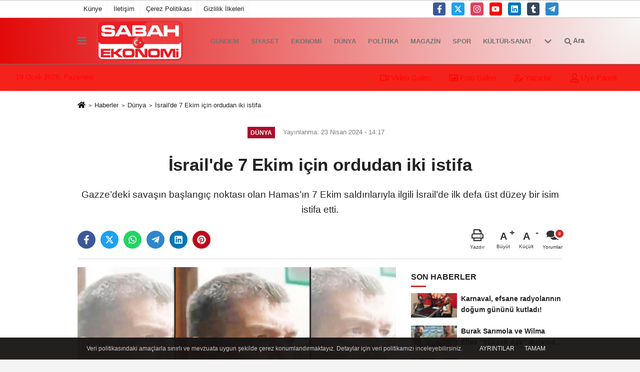

--- FILE ---
content_type: text/html; charset=UTF-8
request_url: https://www.sabahekonomi.com/israil-de-7-ekim-icin-ordudan-iki-istifa/10224/
body_size: 12049
content:
 <!DOCTYPE html> <html lang="tr-TR"><head> <meta name="format-detection" content="telephone=no"/> <meta id="meta-viewport" name="viewport" content="width=1200"> <meta charset="utf-8"> <title>İsrail’de 7 Ekim için ordudan iki istifa - Dünya - Sabah Ekonomi </title> <meta name="title" content="İsrail&#39;de 7 Ekim için ordudan iki istifa - Dünya - Sabah Ekonomi "> <meta name="description" content="Gazze&#39;deki savaşın başlangıç noktası olan Hamas&#39;ın 7 Ekim saldırılarıyla ilgili İsrail&#39;de ilk defa üst düzey bir isim istifa etti."> <meta name="datePublished" content="2024-04-23T14:17:57+03:00"> <meta name="dateModified" content="2024-04-23T14:17:57+03:00"> <meta name="articleSection" content="news"> <link rel="canonical" href="https://www.sabahekonomi.com/israil-de-7-ekim-icin-ordudan-iki-istifa/10224/" /> <link rel="manifest" href="https://www.sabahekonomi.com/manifest.json"> <meta name="robots" content="max-image-preview:large" /> <meta name="robots" content="max-snippet:160"> <link rel="image_src" type="image/jpeg" href="https://www.sabahekonomi.com/images/haberler/2024/04/israil-de-7-ekim-icin-ordudan-iki-istifa-4607.jpg"/> <meta http-equiv="content-language" content="tr"/> <meta name="content-language" content="tr"><meta name="apple-mobile-web-app-status-bar-style" content="#999a9e"><meta name="msapplication-navbutton-color" content="#999a9e"> <meta name="theme-color" content="#999a9e"/> <link rel="shortcut icon" type="image/x-icon" href="https://www.sabahekonomi.com/favicon.png"> <link rel="apple-touch-icon" href="https://www.sabahekonomi.com/favicon.png"> <meta property="og:site_name" content="https://www.sabahekonomi.com" /> <meta property="og:type" content="article" /> <meta property="og:title" content="İsrail&#39;de 7 Ekim için ordudan iki istifa" /> <meta property="og:url" content="https://www.sabahekonomi.com/israil-de-7-ekim-icin-ordudan-iki-istifa/10224/" /> <meta property="og:description" content="Gazze&#39;deki savaşın başlangıç noktası olan Hamas&#39;ın 7 Ekim saldırılarıyla ilgili İsrail&#39;de ilk defa üst düzey bir isim istifa etti."/> <meta property="og:image" content="https://www.sabahekonomi.com/images/haberler/2024/04/israil-de-7-ekim-icin-ordudan-iki-istifa-4607.jpg" /> <meta property="og:locale" content="tr_TR" /> <meta property="og:image:width" content="641" /> <meta property="og:image:height" content="380" /> <meta property="og:image:alt" content="İsrail&#39;de 7 Ekim için ordudan iki istifa" /> <meta name="twitter:card" content="summary_large_image" /> <meta name="twitter:url" content="https://www.sabahekonomi.com/israil-de-7-ekim-icin-ordudan-iki-istifa/10224/" /> <meta name="twitter:title" content="İsrail&#39;de 7 Ekim için ordudan iki istifa" /> <meta name="twitter:description" content="Gazze&#39;deki savaşın başlangıç noktası olan Hamas&#39;ın 7 Ekim saldırılarıyla ilgili İsrail&#39;de ilk defa üst düzey bir isim istifa etti." /> <meta name="twitter:image:src" content="https://www.sabahekonomi.com/images/haberler/2024/04/israil-de-7-ekim-icin-ordudan-iki-istifa-4607.jpg" /> <meta name="twitter:domain" content="https://www.sabahekonomi.com" /> <link rel="alternate" type="application/rss+xml" title="İsrail&#39;de 7 Ekim için ordudan iki istifa" href="https://www.sabahekonomi.com/rss_dunya_4.xml"/> <script type="text/javascript"> var facebookApp = ''; var facebookAppVersion = 'v3.0'; var twitter_username = ''; var reklamtime = "10000"; var domainname = "https://www.sabahekonomi.com"; var splashcookie = null; var splashtime = null;	var _TOKEN = "a002bc794a1e91e03ba26ce4df36f399"; </script><link rel="preload" as="style" href="https://www.sabahekonomi.com/template/prime/assets/css/app.css?v=2025050314590820250822220656" /><link rel="stylesheet" type="text/css" media='all' href="https://www.sabahekonomi.com/template/prime/assets/css/app.css?v=2025050314590820250822220656"/> <link rel="preload" as="script" href="https://www.sabahekonomi.com/template/prime/assets/js/app.js?v=2025050314590820250822220656" /><script src="https://www.sabahekonomi.com/template/prime/assets/js/app.js?v=2025050314590820250822220656"></script> <script src="https://www.sabahekonomi.com/template/prime/assets/js/sticky.sidebar.js?v=2025050314590820250822220656"></script> <script src="https://www.sabahekonomi.com/template/prime/assets/js/libs/swiper/swiper.js?v=2025050314590820250822220656" defer></script> <script src="https://www.sabahekonomi.com/template/prime/assets/js/print.min.js?v=2025050314590820250822220656" defer></script> <script src="https://www.sabahekonomi.com/reg-sw.js?v=2025050314590820250822220656" defer></script> <script data-schema="organization" type="application/ld+json"> { "@context": "https://schema.org", "@type": "Organization", "name": "Sabah Ekonomi ", "url": "https://www.sabahekonomi.com", "logo": { "@type": "ImageObject",	"url": "https://www.sabahekonomi.com/images/genel/logo_2-4.png",	"width": 360, "height": 90}, "sameAs": [ "http://www.facebook.com/facebook", "http://www.youtube.com", "https://www.twitter.com/twitter", "http://www.instragram.com", "http://www.linkedin.com", "http://www.xing.com", "http://www.tumblr.com" ] } </script> <script type="application/ld+json"> { "@context": "https://schema.org", "@type": "BreadcrumbList",	"@id": "https://www.sabahekonomi.com/israil-de-7-ekim-icin-ordudan-iki-istifa/10224/#breadcrumb", "itemListElement": [{ "@type": "ListItem", "position": 1, "item": { "@id": "https://www.sabahekonomi.com", "name": "Ana Sayfa" } }, { "@type": "ListItem", "position": 2, "item": {"@id": "https://www.sabahekonomi.com/dunya/","name": "Dünya" } }, { "@type": "ListItem", "position": 3, "item": { "@id": "https://www.sabahekonomi.com/israil-de-7-ekim-icin-ordudan-iki-istifa/10224/", "name": "İsrail&#39;de 7 Ekim için ordudan iki istifa" } }] } </script> <script type="application/ld+json">{ "@context": "https://schema.org", "@type": "NewsArticle",	"inLanguage":"tr-TR", "mainEntityOfPage": { "@type": "WebPage", "@id": "https://www.sabahekonomi.com/israil-de-7-ekim-icin-ordudan-iki-istifa/10224/" }, "headline": "İsrail&amp;#39;de 7 Ekim için ordudan iki istifa", "name": "İsrail&#39;de 7 Ekim için ordudan iki istifa", "articleBody": "İsrail Askeri İstihbarat Direktörü Tümgeneral Aharon Haliva, 7 Ekim saldırılarında görülen zaafiyetten dolayı görevinden ayrıldı.
MEKTUBU YAYIMLANDI
Yaklaşık 2.5 yıl görevde kalan Haliva&#39;nın istifa mektubu ordu tarafından da yayımlandı. Mektupta, &quot;Komutam altındaki istihbarat bölümü bize verilen görevi yerine getiremedi. O kara günü, o günden beri içimde taşıyorum&quot; diyen Haliva, &quot;Sorumluluğu kabul edip görevimi sonlandırmak istiyorum&quot; ifadelerine yer verdi. İsrail ordusunda ülkenin Orta Bölge Komutanı Yehuda Fox da, gelecek ağustos ayında geçerli olmak üzere istifa edeceği yönündeki kararını Genelkurmay Başkanı Halevi&#39;ye iletti. Hamas&#39;ın 7 Ekim&#39;de İsrail içine gerçekleştirdiği saldırılarda yaklaşık 1200 kişi ölmüş, 253 kişi de rehin alınmıştı. İsrail güvenlik birimlerinin itibarını zedeleyen bu olaydan sonra bazı üst düzey isimler sorumluluğu kabul etseler de istifa etmemişlerdi.
 
", "articleSection": "Dünya",	"wordCount": 113,	"image": [{	"@type": "ImageObject",	"url": "https://www.sabahekonomi.com/images/haberler/2024/04/israil-de-7-ekim-icin-ordudan-iki-istifa-4607.jpg",	"height": 380,	"width": 641 }], "datePublished": "2024-04-23T14:17:57+03:00", "dateModified": "2024-04-23T14:17:57+03:00", "genre": "news",	"isFamilyFriendly":"True",	"publishingPrinciples":"https://www.sabahekonomi.com/gizlilik-ilkesi.html",	"thumbnailUrl": "https://www.sabahekonomi.com/images/haberler/2024/04/israil-de-7-ekim-icin-ordudan-iki-istifa-4607.jpg", "typicalAgeRange": "7-", "keywords": "",	"author": { "@type": "Person", "name": "Editör",	"url": "https://www.sabahekonomi.com/editor/editor" }, "publisher": { "@type": "Organization", "name": "Sabah Ekonomi ", "logo": { "@type": "ImageObject", "url": "https://www.sabahekonomi.com/images/genel/logo_2-4.png", "width": 360, "height": 90 } }, "description": "Gazze&#39;deki savaşın başlangıç noktası olan Hamas&#39;ın 7 Ekim saldırılarıyla ilgili İsrail&#39;de ilk defa üst düzey bir isim istifa etti."
} </script><meta name="yandex-verification" content="036113fee3ecfdd1" /></head><body class=""> <div class="container position-relative"><div class="sabit-reklam "></div><div class="sabit-reklam sag-sabit "></div></div> <div class="container-fluid d-md-block d-none header-border"><div class="container d-md-block d-none"><div class="row"><div class="col-md-7"><ul class="nav text-12 float-left"> <li><a class="nav-link-top" href="https://www.sabahekonomi.com/kunye.html" title="Künye" >Künye</a></li><li><a class="nav-link-top" href="https://www.sabahekonomi.com/iletisim.html" title="İletişim" >İletişim</a></li><li><a class="nav-link-top" href="https://www.sabahekonomi.com/cerez-politikasi.html" title="Çerez Politikası" >Çerez Politikası</a></li><li><a class="nav-link-top" href="https://www.sabahekonomi.com/gizlilik-ilkeleri.html" title="Gizlilik İlkeleri" >Gizlilik İlkeleri</a></li> </ul></div><div class="col-md-5"><div class="my-1 float-right"> <a href="http://www.facebook.com/facebook" title="http://www.facebook.com/facebook" target="_blank" rel="noopener" class="bg-facebook btn btn-icon-top rounded mr-2"><svg width="16" height="16" class="svg-wh"> <use xlink:href="https://www.sabahekonomi.com/template/prime/assets/img/spritesvg.svg#facebook-f" /> </svg> </a> <a href="https://www.twitter.com/twitter" title="https://www.twitter.com/twitter" target="_blank" rel="noopener" class="bg-twitter btn btn-icon-top rounded mr-2"><svg width="16" height="16" class="svg-wh"> <use xlink:href="https://www.sabahekonomi.com/template/prime/assets/img/spritesvg.svg#twitterx" /> </svg> </a> <a href="http://www.instragram.com" title="http://www.instragram.com" target="_blank" rel="noopener" class="bg-instagram btn btn-icon-top rounded mr-2"><svg width="16" height="16" class="svg-wh"> <use xlink:href="https://www.sabahekonomi.com/template/prime/assets/img/spritesvg.svg#instagram" /> </svg> </a> <a href="http://www.youtube.com" title="http://www.youtube.com" target="_blank" rel="noopener" class="bg-youtube btn btn-icon-top rounded mr-2"><svg width="16" height="16" class="svg-wh"> <use xlink:href="https://www.sabahekonomi.com/template/prime/assets/img/spritesvg.svg#youtube" /> </svg> </a> <a href="http://www.linkedin.com" title="http://www.linkedin.com" target="_blank" rel="noopener" class="bg-linkedin btn btn-icon-top rounded mr-2"><svg width="16" height="16" class="svg-wh"> <use xlink:href="https://www.sabahekonomi.com/template/prime/assets/img/spritesvg.svg#linkedin" /> </svg> </a> <a href="http://www.tumblr.com" target="_blank" rel="noopener" class="bg-tumblr btn btn-icon-top rounded mr-2" title="http://www.tumblr.com"><svg width="16" height="16" class="svg-wh"> <use xlink:href="https://www.sabahekonomi.com/template/prime/assets/img/spritesvg.svg#tumblr" /> </svg> </a> <a href="admin" target="_blank" rel="noopener" class="bg-telegram btn btn-icon-top rounded mr-2" title="admin"><svg width="16" height="16" class="svg-wh"> <use xlink:href="https://www.sabahekonomi.com/template/prime/assets/img/spritesvg.svg#telegram" /> </svg> </a> </div></div> </div> </div></div> <div class="header-border"></div> <nav class="d-print-none navbar navbar-expand-lg bg-white align-items-center header box-shadow-menu"> <div class="container"><div class="menu" data-toggle="modal" data-target="#menu-aside" data-toggle-class="modal-open-aside"> <span class="menu-item"></span> <span class="menu-item"></span> <span class="menu-item"></span> </div> <a class="navbar-brand logo align-items-center" href="https://www.sabahekonomi.com" title="Sabah Ekonomi"><picture> <source data-srcset="https://www.sabahekonomi.com/images/genel/logo_2-4.png?v=2025050314590820250822220656" type="image/webp" class="img-fluid logoh"> <source data-srcset="https://www.sabahekonomi.com/images/genel/logo_2-4.png?v=2025050314590820250822220656" type="image/jpeg" class="img-fluid logoh"> <img src="https://www.sabahekonomi.com/images/genel/logo_2-4.png?v=2025050314590820250822220656" alt="Anasayfa" class="img-fluid logoh" width="100%" height="100%"></picture></a> <ul class="navbar-nav mr-auto font-weight-bolder nav-active-border bottom b-primary d-none d-md-flex"> <li class="nav-item text-uppercase"><a class="nav-link text-uppercase" href="https://www.sabahekonomi.com/gundem-haberleri/" title="Gündem" >Gündem</a></li><li class="nav-item text-uppercase"><a class="nav-link text-uppercase" href="https://www.sabahekonomi.com/siyaset/" title="Siyaset" >Siyaset</a></li><li class="nav-item text-uppercase"><a class="nav-link text-uppercase" href="https://www.sabahekonomi.com/ekonomi/" title="Ekonomi" >Ekonomi</a></li><li class="nav-item text-uppercase"><a class="nav-link text-uppercase" href="https://www.sabahekonomi.com/dunya/" title="Dünya" >Dünya</a></li><li class="nav-item text-uppercase"><a class="nav-link text-uppercase" href="https://www.sabahekonomi.com/politika/" title="Politika" >Politika</a></li><li class="nav-item text-uppercase"><a class="nav-link text-uppercase" href="https://www.sabahekonomi.com/magazin/" title="Magazin" >Magazin</a></li><li class="nav-item text-uppercase"><a class="nav-link text-uppercase" href="https://www.sabahekonomi.com/spor/" title="Spor" >Spor</a></li><li class="nav-item text-uppercase"><a class="nav-link text-uppercase" href="https://www.sabahekonomi.com/kultur-sanat/" title="Kültür-Sanat" >Kültür-Sanat</a></li> <li class="nav-item dropdown dropdown-hover"> <a title="tümü" href="#" class="nav-link text-uppercase"><svg width="16" height="16" class="svg-bl text-16"><use xlink:href="https://www.sabahekonomi.com/template/prime/assets/img/sprite.svg#chevron-down"></use></svg></a> <div class="dropdown-menu px-2 py-2"> <a class="d-block p-1 text-nowrap nav-link" href="https://www.sabahekonomi.com/saglik/" title="Sağlık">Sağlık</a> <a class="d-block p-1 text-nowrap nav-link" href="https://www.sabahekonomi.com/bilim-ve-teknoloji/" title="Bilim ve Teknoloji">Bilim ve Teknoloji</a> <a class="d-block p-1 text-nowrap nav-link" href="https://www.sabahekonomi.com/egitim/" title="Eğitim">Eğitim</a> <a class="d-block p-1 text-nowrap nav-link" href="https://www.sabahekonomi.com/yerel/" title="Yerel">Yerel</a> <a class="d-block p-1 text-nowrap nav-link" href="https://www.sabahekonomi.com/asayis/" title="Asayiş">Asayiş</a> <a class="d-block p-1 text-nowrap nav-link" href="https://www.sabahekonomi.com/genel/" title="Genel">Genel</a> <a class="d-block p-1 text-nowrap nav-link" href="https://www.sabahekonomi.com/cevre/" title="Çevre">Çevre</a> </div> </li> </ul> <ul class="navbar-nav ml-auto align-items-center font-weight-bolder"> <li class="nav-item"><a href="javascript:;" data-toggle="modal" data-target="#search-box" class="search-button nav-link py-1" title="Arama"><svg class="svg-bl" width="14" height="18"> <use xlink:href="https://www.sabahekonomi.com/template/prime/assets/img/spritesvg.svg#search" /> </svg> <span> Ara</span></a></li> </ul> </div></nav></header><div class="container-fluid d-md-block sondakika-bg d-print-none"> <div class="row py-s px-3"> <div class="col-md-5"> <span id="bugun">Bugün <script> function tarihsaat() { var b = new Date, g = b.getSeconds(), d = b.getMinutes(), a = b.getHours(), c = b.getDay(), h = b.getDate(), k = b.getMonth(), b = b.getFullYear(); 10 > a && (a = "0" + a); 10 > g && (g = "0" + g); 10 > d && (d = "0" + d); document.getElementById("bugun").innerHTML = h + " " + "Ocak Şubat Mart Nisan Mayıs Haziran Temmuz Ağustos Eylül Ekim Kasım Aralık".split(" ")[k] + " " + b + ", " + "Pazar Pazartesi Salı Çarşamba Perşembe Cuma Cumartesi".split(" ")[c] + " "; setTimeout("tarihsaat()", 1E3) } function CC_noErrors() { return !0 } window.onerror = CC_noErrors; function bookmarksite(b, g) { document.all ? window.external.AddFavorite(g, b) : window.sidebar && window.sidebar.addPanel(b, g, "") } tarihsaat();</script></span> </div> <div class="col-md-7 d-none d-md-block"> <div class="text-right text-16"><a href="https://www.sabahekonomi.com/video-galeri/" class="px-3" title="Video Galeri" ><svg class="svg-whss" width="18" height="18"> <use xlink:href="https://www.sabahekonomi.com/template/prime/assets/img/sprite.svg#video" /> </svg> Video Galeri</a> <a href="https://www.sabahekonomi.com/foto-galeri/" class="px-3" title="Foto Galeri" ><svg class="svg-whss" width="18" height="18"> <use xlink:href="https://www.sabahekonomi.com/template/prime/assets/img/sprite.svg#image" /> </svg> Foto Galeri</a> <a href="https://www.sabahekonomi.com/kose-yazarlari/" class="px-3" title="Köşe Yazarları" ><svg class="svg-whss" width="18" height="18"> <use xlink:href="https://www.sabahekonomi.com/template/prime/assets/img/sprite.svg#user-edit" /> </svg> Yazarlar</a> <a class="px-3" href="https://www.sabahekonomi.com/kullanici-girisi/" ><svg class="svg-whss" width="18" height="18"> <use xlink:href="https://www.sabahekonomi.com/template/prime/assets/img/sprite.svg#user" /> </svg> Üye Paneli</a> </div> </div> </div></div> <div class="fixed-share bg-white box-shadow is-hidden align-items-center d-flex post-tools px-3"> <span class="bg-facebook post-share share-link" onClick="ShareOnFacebook('https://www.sabahekonomi.com/israil-de-7-ekim-icin-ordudan-iki-istifa/10224/');return false;" title="facebook"><svg width="18" height="18" class="svg-wh"><use xlink:href="https://www.sabahekonomi.com/template/prime/assets/img/sprite.svg?v=1#facebook-f"></use></svg> </span> <span class="bg-twitter post-share share-link" onClick="ShareOnTwitter('https://www.sabahekonomi.com/israil-de-7-ekim-icin-ordudan-iki-istifa/10224/', 'tr', '', 'İsrail’de 7 Ekim için ordudan iki istifa')" title="twitter"><svg width="18" height="18" class="svg-wh"><use xlink:href="https://www.sabahekonomi.com/template/prime/assets/img/sprite.svg?v=1#twitterx"></use></svg></span> <a rel="noopener" class="bg-whatsapp post-share share-link" href="https://api.whatsapp.com/send?text=İsrail’de 7 Ekim için ordudan iki istifa https://www.sabahekonomi.com/israil-de-7-ekim-icin-ordudan-iki-istifa/10224/" title="whatsapp"><svg width="18" height="18" class="svg-wh"><use xlink:href="https://www.sabahekonomi.com/template/prime/assets/img/sprite.svg?v=1#whatsapp"></use></svg></a> <a target="_blank" rel="noopener" class="bg-telegram post-share share-link" href="https://t.me/share/url?url=https://www.sabahekonomi.com/israil-de-7-ekim-icin-ordudan-iki-istifa/10224/&text=İsrail’de 7 Ekim için ordudan iki istifa" title="telegram"><svg width="18" height="18" class="svg-wh"><use xlink:href="https://www.sabahekonomi.com/template/prime/assets/img/sprite.svg?v=1#telegram"></use></svg></a> <a target="_blank" rel="noopener" class="bg-linkedin post-share share-link" href="https://www.linkedin.com/shareArticle?url=https://www.sabahekonomi.com/israil-de-7-ekim-icin-ordudan-iki-istifa/10224/" title="linkedin"><svg width="18" height="18" class="svg-wh"><use xlink:href="https://www.sabahekonomi.com/template/prime/assets/img/sprite.svg?v=1#linkedin"></use></svg></a> <a target="_blank" rel="noopener" class="bg-pinterest post-share share-link" href="https://pinterest.com/pin/create/button/?url=https://www.sabahekonomi.com/israil-de-7-ekim-icin-ordudan-iki-istifa/10224/&media=https://www.sabahekonomi.com/images/haberler/2024/04/israil-de-7-ekim-icin-ordudan-iki-istifa-4607.jpg&description=İsrail’de 7 Ekim için ordudan iki istifa" title="pinterest"><svg width="18" height="18" class="svg-wh"><use xlink:href="https://www.sabahekonomi.com/template/prime/assets/img/sprite.svg?v=1#pinterest"></use></svg></a> <div class="ml-auto d-flex align-items-center"> <a href="javascript:;" class="font-buyut text-muted text-center font-button plus mr-2"> <span>A</span> <div class="text-10 font-weight-normal">Büyüt</div> </a> <a href="javascript:;" class="font-kucult text-muted text-center font-button mr-2"> <span>A</span> <div class="text-10 font-weight-normal">Küçült</div> </a> <a href="javascript:;" class="text-muted text-center position-relative scroll-go" data-scroll="yorumlar-10224" data-count="0"> <svg class="svg-gr" width="24" height="24"><use xlink:href="https://www.sabahekonomi.com/template/prime/assets/img/sprite.svg?v=1#comments" /></svg> <div class="text-10">Yorumlar</div> </a> </div> </div> <div class="print-body" id="print-10224"> <div class="container py-1 bg-white"> <nav aria-label="breadcrumb"> <ol class="breadcrumb justify-content-left"> <li class="breadcrumb-item"><a href="https://www.sabahekonomi.com" title="Ana Sayfa"><svg class="svg-br-2" width="16" height="16"><use xlink:href="https://www.sabahekonomi.com/template/prime/assets/img/sprite.svg?v=1#home" /></svg></a></li> <li class="breadcrumb-item"><a href="https://www.sabahekonomi.com/arsiv/" title="Arşiv">Haberler</a></li> <li class="breadcrumb-item"><a href="https://www.sabahekonomi.com/dunya/" title="Dünya">Dünya</a></li> <li class="breadcrumb-item active d-md-block d-none" aria-current="page"><a href="https://www.sabahekonomi.com/israil-de-7-ekim-icin-ordudan-iki-istifa/10224/" title="İsrail&#39;de 7 Ekim için ordudan iki istifa">İsrail&#39;de 7 Ekim için ordudan iki istifa</a></li> </ol> </nav> <div id="haberler"> <div class="haber-kapsa print-body" id="print-10224"> <div class="news-start"> <article id="haber-10224"> <div class="text-md-center" > <div class="text-muted text-sm py-2 d-md-flex align-items-center justify-content-center"> <div class="badge badge-lg text-uppercase bg-primary mr-3 my-2 " style="background:#ad0c2c !important;"> Dünya </div> <div class="d-md-block text-12 text-fade"><svg class="svg-gr-2 d-none" width="14" height="14"><use xlink:href="https://www.sabahekonomi.com/template/prime/assets/img/sprite.svg?v=1#clock"></use></svg> Yayınlanma: 23 Nisan 2024 - 14:17 </div> <div class="text-12 ml-md-3 text-fade"> </div> </div> <h1 class="text-36 post-title my-2 py-2 font-weight-bold"> İsrail&#39;de 7 Ekim için ordudan iki istifa </h1> <h2 class="text-2222 mb-0 my-2 py-2 font-weight-normal">Gazze’deki savaşın başlangıç noktası olan Hamas’ın 7 Ekim saldırılarıyla ilgili İsrail’de ilk defa üst düzey bir isim istifa etti.</h2> <div class="text-muted text-sm py-2 d-md-none align-items-center d-flex text-nowrap"> <div class="badge badge-lg text-uppercase bg-primary mr-3"> Dünya </div> <div class="text-12"> 23 Nisan 2024 - 14:17 </div> <div class="ml-3 d-none d-md-block text-12"> </div> </div> <div class="fix-socials_btm d-flex d-md-none"> <div class="post-tools"> <a rel="noopener" class="post-share share-link" href="https://www.sabahekonomi.com" title="Ana Sayfa"><svg width="18" height="18" class="svg-wh"><use xlink:href="https://www.sabahekonomi.com/template/prime/assets/img/sprite.svg?v=1#home"></use></svg></a> <span class="bg-facebook post-share share-link" onClick="ShareOnFacebook('https://www.sabahekonomi.com/israil-de-7-ekim-icin-ordudan-iki-istifa/10224/');return false;" title="facebook"><svg width="18" height="18" class="svg-wh"><use xlink:href="https://www.sabahekonomi.com/template/prime/assets/img/sprite.svg?v=1#facebook-f"></use></svg> </span> <span class="bg-twitter post-share share-link" onClick="ShareOnTwitter('https://www.sabahekonomi.com/israil-de-7-ekim-icin-ordudan-iki-istifa/10224/', 'tr', '', 'İsrail’de 7 Ekim için ordudan iki istifa')" title="twitter"><svg width="18" height="18" class="svg-wh"><use xlink:href="https://www.sabahekonomi.com/template/prime/assets/img/sprite.svg?v=1#twitterx"></use></svg> </span> <a target="_blank" rel="noopener" class="bg-whatsapp post-share share-link" href="https://api.whatsapp.com/send?text=İsrail’de 7 Ekim için ordudan iki istifa https://www.sabahekonomi.com/israil-de-7-ekim-icin-ordudan-iki-istifa/10224/" title="whatsapp"><svg width="18" height="18" class="svg-wh"><use xlink:href="https://www.sabahekonomi.com/template/prime/assets/img/sprite.svg?v=1#whatsapp"></use></svg></a> <a target="_blank" rel="noopener" class="bg-telegram post-share share-link" href="https://t.me/share/url?url=https://www.sabahekonomi.com/israil-de-7-ekim-icin-ordudan-iki-istifa/10224/&text=İsrail’de 7 Ekim için ordudan iki istifa" title="telegram"><svg width="18" height="18" class="svg-wh"><use xlink:href="https://www.sabahekonomi.com/template/prime/assets/img/sprite.svg?v=1#telegram"></use></svg></a> <a target="_blank" rel="noopener" class="bg-linkedin post-share share-link" href="https://www.linkedin.com/shareArticle?url=https://www.sabahekonomi.com/israil-de-7-ekim-icin-ordudan-iki-istifa/10224/" title="linkedin"><svg width="18" height="18" class="svg-wh"><use xlink:href="https://www.sabahekonomi.com/template/prime/assets/img/sprite.svg?v=1#linkedin"></use></svg></a> <a target="_blank" rel="noopener" class="bg-pinterest post-share share-link" href="https://pinterest.com/pin/create/button/?url=https://www.sabahekonomi.com/israil-de-7-ekim-icin-ordudan-iki-istifa/10224/&media=https://www.sabahekonomi.com/images/haberler/2024/04/israil-de-7-ekim-icin-ordudan-iki-istifa-4607.jpg&description=İsrail’de 7 Ekim için ordudan iki istifa" title="pinterest"><svg width="18" height="18" class="svg-wh"><use xlink:href="https://www.sabahekonomi.com/template/prime/assets/img/sprite.svg?v=1#pinterest"></use></svg></a> <div class="ml-5 ml-auto d-flex align-items-center"> <a href="javascript:;" class="text-muted text-center position-relative scroll-go d-md-inline-block " data-scroll="yorumlar-10224" data-count="0"> <svg class="svg-gr" width="24" height="24"><use xlink:href="https://www.sabahekonomi.com/template/prime/assets/img/sprite.svg?v=1#comments" /></svg> <div class="text-10">Yorumlar</div> </a> </div> </div></div> <div class="post-tools my-3 d-flex d-print-none flex-scroll flex-wrap"> <span class="bg-facebook post-share share-link" onClick="ShareOnFacebook('https://www.sabahekonomi.com/israil-de-7-ekim-icin-ordudan-iki-istifa/10224/');return false;" title="facebook"><svg width="18" height="18" class="svg-wh"><use xlink:href="https://www.sabahekonomi.com/template/prime/assets/img/sprite.svg?v=1#facebook-f"></use></svg> </span> <span class="bg-twitter post-share share-link" onClick="ShareOnTwitter('https://www.sabahekonomi.com/israil-de-7-ekim-icin-ordudan-iki-istifa/10224/', 'tr', '', 'İsrail’de 7 Ekim için ordudan iki istifa')" title="twitter"><svg width="18" height="18" class="svg-wh"><use xlink:href="https://www.sabahekonomi.com/template/prime/assets/img/sprite.svg?v=1#twitterx"></use></svg> </span> <a target="_blank" rel="noopener" class="bg-whatsapp post-share share-link" href="https://api.whatsapp.com/send?text=İsrail’de 7 Ekim için ordudan iki istifa https://www.sabahekonomi.com/israil-de-7-ekim-icin-ordudan-iki-istifa/10224/" title="whatsapp"><svg width="18" height="18" class="svg-wh"><use xlink:href="https://www.sabahekonomi.com/template/prime/assets/img/sprite.svg?v=1#whatsapp"></use></svg></a> <a target="_blank" rel="noopener" class="bg-telegram post-share share-link" href="https://t.me/share/url?url=https://www.sabahekonomi.com/israil-de-7-ekim-icin-ordudan-iki-istifa/10224/&text=İsrail’de 7 Ekim için ordudan iki istifa" title="telegram"><svg width="18" height="18" class="svg-wh"><use xlink:href="https://www.sabahekonomi.com/template/prime/assets/img/sprite.svg?v=1#telegram"></use></svg></a> <a target="_blank" rel="noopener" class="bg-linkedin post-share share-link" href="https://www.linkedin.com/shareArticle?url=https://www.sabahekonomi.com/israil-de-7-ekim-icin-ordudan-iki-istifa/10224/" title="linkedin"><svg width="18" height="18" class="svg-wh"><use xlink:href="https://www.sabahekonomi.com/template/prime/assets/img/sprite.svg?v=1#linkedin"></use></svg></a> <a target="_blank" rel="noopener" class="bg-pinterest post-share share-link" href="https://pinterest.com/pin/create/button/?url=https://www.sabahekonomi.com/israil-de-7-ekim-icin-ordudan-iki-istifa/10224/&media=https://www.sabahekonomi.com/images/haberler/2024/04/israil-de-7-ekim-icin-ordudan-iki-istifa-4607.jpg&description=İsrail’de 7 Ekim için ordudan iki istifa" title="pinterest"><svg width="18" height="18" class="svg-wh"><use xlink:href="https://www.sabahekonomi.com/template/prime/assets/img/sprite.svg?v=1#pinterest"></use></svg></a> <div class="ml-5 ml-auto d-flex align-items-center"> <a href="javascript:;" class="text-muted text-center mr-4 printer d-none d-md-inline-block" name="print10224" id="10224" title="Yazdır"> <svg class="svg-gr" width="24" height="24"><use xlink:href="https://www.sabahekonomi.com/template/prime/assets/img/sprite.svg?v=1#print" /></svg> <div class="text-10">Yazdır</div> </a> <a href="javascript:;" class="font-buyut text-muted text-center font-button plus mr-2"> <span>A</span> <div class="text-10 font-weight-normal">Büyüt</div> </a> <a href="javascript:;" class="font-kucult text-muted text-center font-button mr-2"> <span>A</span> <div class="text-10 font-weight-normal">Küçült</div> </a> <a href="javascript:;" class="text-muted text-center position-relative scroll-go d-none d-md-inline-block " data-scroll="yorumlar-10224" data-count="0"> <svg class="svg-gr" width="24" height="24"><use xlink:href="https://www.sabahekonomi.com/template/prime/assets/img/sprite.svg?v=1#comments" /></svg> <div class="text-10">Yorumlar</div> </a> </div> </div> </div> <div class="border-bottom my-3"></div> <div class="row"> <div class="col-md-8"> <div class="lazy mb-4 responsive-image"> <a target="_blank" data-fancybox="image" href="https://www.sabahekonomi.com/images/haberler/2024/04/israil-de-7-ekim-icin-ordudan-iki-istifa-4607.jpg" title="İsrail’de 7 Ekim için ordudan iki istifa"><picture> <source data-srcset="https://www.sabahekonomi.com/images/haberler/2024/04/israil-de-7-ekim-icin-ordudan-iki-istifa-4607.webp" type="image/webp"> <source data-srcset="https://www.sabahekonomi.com/images/haberler/2024/04/israil-de-7-ekim-icin-ordudan-iki-istifa-4607.jpg" type="image/jpeg"> <img src="https://www.sabahekonomi.com/template/prime/assets/img/641x380.jpg?v=2025050314590820250822220656" data-src="https://www.sabahekonomi.com/images/haberler/2024/04/israil-de-7-ekim-icin-ordudan-iki-istifa-4607.jpg" alt="İsrail’de 7 Ekim için ordudan iki istifa" class="img-fluid lazy" width="100%" height="100%"></picture></a> </div> <div class="post-body my-3"> <div class="detay" property="articleBody">
İsrail Askeri İstihbarat Direktörü Tümgeneral Aharon Haliva, 7 Ekim saldırılarında görülen zaafiyetten dolayı görevinden ayrıldı.</p><strong>MEKTUBU YAYIMLANDI</strong></p>Yaklaşık 2.5 yıl görevde kalan Haliva’nın istifa mektubu ordu tarafından da yayımlandı. Mektupta, “Komutam altındaki istihbarat bölümü bize verilen görevi yerine getiremedi. O kara günü, o günden beri içimde taşıyorum” diyen Haliva, “Sorumluluğu kabul edip görevimi sonlandırmak istiyorum” ifadelerine yer verdi. İsrail ordusunda ülkenin Orta Bölge Komutanı Yehuda Fox da, gelecek ağustos ayında geçerli olmak üzere istifa edeceği yönündeki kararını Genelkurmay Başkanı Halevi’ye iletti. Hamas’ın 7 Ekim’de İsrail içine gerçekleştirdiği saldırılarda yaklaşık 1200 kişi ölmüş, 253 kişi de rehin alınmıştı. İsrail güvenlik birimlerinin itibarını zedeleyen bu olaydan sonra bazı üst düzey isimler sorumluluğu kabul etseler de istifa etmemişlerdi.</p> </p> </div> </div> <div class="clearfixy"></div><div class="emojiler py-3" data-id="10224"></div><script> $(document).ready(function () {
$('.emojiler[data-id="'+10224+'"]').load('https://www.sabahekonomi.com/template/prime/include/emoji.php?postid=10224&type=1');
});</script> <div class="my-3 py-1 d-print-none commenttab" id="yorumlar-10224"> <div class="b-t"> <div class="nav-active-border b-primary top"> <ul class="nav font-weight-bold align-items-center" id="myTab" role="tablist"> <li class="nav-item" role="tab" aria-selected="false"> <a class="nav-link py-3 active" id="comments-tab-10224" data-toggle="tab" href="#comments-10224"><span class="d-md-block text-16">YORUMLAR</span></a> </li> <li class="nav-item" role="tab" aria-selected="true"> <a class="nav-link py-3" id="facebook-tab-10224" data-toggle="tab" href="#facebook-10224" aria-controls="facebook-10224"><span class="d-md-block text-16">FACEBOOK</span></a> </li> </ul> </div> </div> <div class="tab-content"> <div class="tab-pane show active" id="comments-10224"> <div class="my-3"> <div class="commentResult"></div> <form class="contact_form commentstyle" action="" onsubmit="return tumeva.commentSubmit(this)" name="yorum"> <div class="reply my-2" id="kim" style="display:none;"><strong> <span></span> </strong> adlı kullanıcıya cevap <a href="#" class="notlikeid reply-comment-cancel">x</a> </div> <div class="form-group"> <textarea onkeyup="textCounterJS(this.form.Yorum,this.form.remLensoz,1000);" id="yorum" type="text" minlength="10" name="Yorum" required="required" class="form-control pb-4" placeholder="Kanunlara aykırı, konuyla ilgisi olmayan, küfür içeren yorumlar onaylanmamaktadır.IP adresiniz kaydedilmektedir."></textarea> <label for="remLensoz"> <input autocomplete="off" class="commentbgr text-12 border-0 py-2 px-1" readonly id="remLensoz" name="remLensoz" type="text" maxlength="3" value="2000 karakter"/> </label> <script type="text/javascript"> function textCounterJS(field, cntfield, maxlimit) { if (field.value.length > maxlimit) field.value = field.value.substring(0, maxlimit); else cntfield.value = (maxlimit - field.value.length).toString().concat(' karakter'); } </script> </div> <div class="row"> <div class="col-md-6"> <div class="form-group"> <input autocomplete="off" type="text" maxlength="75" name="AdSoyad" class="form-control" id="adsoyad" required placeholder="Ad / Soyad"> </div> </div> </div> <input type="hidden" name="Baglanti" value="0" class="YorumId"/> <input type="hidden" name="Durum" value="YorumGonder"/> <input type="hidden" name="VeriId" value="10224"/> <input type="hidden" name="Tip" value="1"/> <input type="hidden" name="show" value="20260119"/> <input type="hidden" name="token" value="a002bc794a1e91e03ba26ce4df36f399"> <button id="send" type="submit" class="text-14 btn btn-sm btn-primary px-4 font-weight-bold"> Gönder</button> </form> </div> <!-- yorumlar --> </div> <div class="tab-pane" id="facebook-10224"> <script> (function (d, s, id) { var js, fjs = d.getElementsByTagName(s)[0]; if (d.getElementById(id)) return; js = d.createElement(s); js.id = id; js.async = true; js.src = "//connect.facebook.net/tr_TR/sdk.js#xfbml=1&version=v3.0&appId="; fjs.parentNode.insertBefore(js, fjs); }(document, 'script', 'facebook-jssdk')); </script> <div id="fb-root"></div> <div class="fb-comments" data-width="100%" data-href="https://www.sabahekonomi.com/israil-de-7-ekim-icin-ordudan-iki-istifa/10224/" data-num-posts="10"></div> </div> </div></div> <div class="heading d-print-none py-3">İlginizi Çekebilir</div><div class="row row-sm list-grouped d-print-none"> <div class="col-md-6"> <div class="list-item block"> <a href="https://www.sabahekonomi.com/abd-den-turkiye-ye-yuzde-15-gumruk-vergisi/19723/" title="ABD'den Türkiye'ye yüzde 15 gümrük vergisi"><picture> <source data-srcset="https://www.sabahekonomi.com/images/haberler/2025/08/abd-den-turkiye-ye-yuzde-15-gumruk-vergisi-9694-t.webp" type="image/webp" class="img-fluid"> <source data-srcset="https://www.sabahekonomi.com/images/haberler/2025/08/abd-den-turkiye-ye-yuzde-15-gumruk-vergisi-9694-t.jpg" type="image/jpeg" class="img-fluid"> <img src="https://www.sabahekonomi.com/template/prime/assets/img/313x170.jpg?v=2025050314590820250822220656" data-src="https://www.sabahekonomi.com/images/haberler/2025/08/abd-den-turkiye-ye-yuzde-15-gumruk-vergisi-9694-t.jpg" alt="ABD'den Türkiye'ye yüzde 15 gümrük vergisi" class="img-fluid lazy maxh3" width="384" height="208"></picture></a> <div class="list-content"> <div class="list-body h-2x"><a href="https://www.sabahekonomi.com/abd-den-turkiye-ye-yuzde-15-gumruk-vergisi/19723/" title="ABD'den Türkiye'ye yüzde 15 gümrük vergisi" class="list-title mt-1">ABD'den Türkiye'ye yüzde 15 gümrük vergisi</a> </div> </div> </div> </div> <div class="col-md-6"> <div class="list-item block"> <a href="https://www.sabahekonomi.com/terorsuz-turkiye-komisyonu-nun-ilk-toplanti-tarihi-netlesti/19721/" title="Terörsüz Türkiye Komisyonu'nun ilk toplantı tarihi netleşti"><picture> <source data-srcset="https://www.sabahekonomi.com/images/haberler/2025/08/terorsuz-turkiye-komisyonu-nun-ilk-toplanti-tarihi-netlesti-7308-t.webp" type="image/webp" class="img-fluid"> <source data-srcset="https://www.sabahekonomi.com/images/haberler/2025/08/terorsuz-turkiye-komisyonu-nun-ilk-toplanti-tarihi-netlesti-7308-t.jpg" type="image/jpeg" class="img-fluid"> <img src="https://www.sabahekonomi.com/template/prime/assets/img/313x170.jpg?v=2025050314590820250822220656" data-src="https://www.sabahekonomi.com/images/haberler/2025/08/terorsuz-turkiye-komisyonu-nun-ilk-toplanti-tarihi-netlesti-7308-t.jpg" alt="Terörsüz Türkiye Komisyonu'nun ilk toplantı tarihi netleşti" class="img-fluid lazy maxh3" width="384" height="208"></picture></a> <div class="list-content"> <div class="list-body h-2x"><a href="https://www.sabahekonomi.com/terorsuz-turkiye-komisyonu-nun-ilk-toplanti-tarihi-netlesti/19721/" title="Terörsüz Türkiye Komisyonu'nun ilk toplantı tarihi netleşti" class="list-title mt-1">Terörsüz Türkiye Komisyonu'nun ilk toplantı tarihi netleşti</a> </div> </div> </div> </div> <div class="col-md-6"> <div class="list-item block"> <a href="https://www.sabahekonomi.com/trump-tan-fed-baskani-powell-a-cok-sert-sozler-cok-aptal/19709/" title="Trump'tan Fed Başkanı Powell'a çok sert sözler: Çok aptal"><picture> <source data-srcset="https://www.sabahekonomi.com/images/haberler/2025/08/trump-tan-fed-baskani-powell-a-cok-sert-sozler-cok-aptal-3771-t.webp" type="image/webp" class="img-fluid"> <source data-srcset="https://www.sabahekonomi.com/images/haberler/2025/08/trump-tan-fed-baskani-powell-a-cok-sert-sozler-cok-aptal-3771-t.jpg" type="image/jpeg" class="img-fluid"> <img src="https://www.sabahekonomi.com/template/prime/assets/img/313x170.jpg?v=2025050314590820250822220656" data-src="https://www.sabahekonomi.com/images/haberler/2025/08/trump-tan-fed-baskani-powell-a-cok-sert-sozler-cok-aptal-3771-t.jpg" alt="Trump'tan Fed Başkanı Powell'a çok sert sözler: Çok aptal" class="img-fluid lazy maxh3" width="384" height="208"></picture></a> <div class="list-content"> <div class="list-body h-2x"><a href="https://www.sabahekonomi.com/trump-tan-fed-baskani-powell-a-cok-sert-sozler-cok-aptal/19709/" title="Trump'tan Fed Başkanı Powell'a çok sert sözler: Çok aptal" class="list-title mt-1">Trump'tan Fed Başkanı Powell'a çok sert sözler: Çok aptal</a> </div> </div> </div> </div> <div class="col-md-6"> <div class="list-item block"> <a href="https://www.sabahekonomi.com/kktc-ye-gozunu-diken-israil-e-cumhurbaskani-ersin-tatar-dan-tokat-gibi-yanit/19701/" title="KKTC'ye gözünü diken İsrail'e Cumhurbaşkanı Ersin Tatar'dan tokat gibi yanıt"><picture> <source data-srcset="https://www.sabahekonomi.com/images/haberler/2025/08/kktc-ye-gozunu-diken-israil-e-cumhurbaskani-ersin-tatar-dan-tokat-gibi-yanit-6129-t.webp" type="image/webp" class="img-fluid"> <source data-srcset="https://www.sabahekonomi.com/images/haberler/2025/08/kktc-ye-gozunu-diken-israil-e-cumhurbaskani-ersin-tatar-dan-tokat-gibi-yanit-6129-t.jpg" type="image/jpeg" class="img-fluid"> <img src="https://www.sabahekonomi.com/template/prime/assets/img/313x170.jpg?v=2025050314590820250822220656" data-src="https://www.sabahekonomi.com/images/haberler/2025/08/kktc-ye-gozunu-diken-israil-e-cumhurbaskani-ersin-tatar-dan-tokat-gibi-yanit-6129-t.jpg" alt="KKTC'ye gözünü diken İsrail'e Cumhurbaşkanı Ersin Tatar'dan tokat gibi yanıt" class="img-fluid lazy maxh3" width="384" height="208"></picture></a> <div class="list-content"> <div class="list-body h-2x"><a href="https://www.sabahekonomi.com/kktc-ye-gozunu-diken-israil-e-cumhurbaskani-ersin-tatar-dan-tokat-gibi-yanit/19701/" title="KKTC'ye gözünü diken İsrail'e Cumhurbaşkanı Ersin Tatar'dan tokat gibi yanıt" class="list-title mt-1">KKTC'ye gözünü diken İsrail'e Cumhurbaşkanı Ersin Tatar'dan tokat gibi yanıt</a> </div> </div> </div> </div> </div></div> <div class="col-md-4 d-print-none sidebar10224"><div class="heading my-2">Son Haberler</div> <div class="list-grid"> <a href="https://www.sabahekonomi.com/karnaval-efsane-radyolarinin-dogum-gununu-kutladi/19799/" title="Karnaval, efsane radyolarının doğum gününü kutladı!" class="list-item mb-0 py-2"> <picture> <source data-srcset="https://www.sabahekonomi.com/images/haberler/2025/08/karnaval-efsane-radyolarinin-dogum-gununu-kutladi-9853-t.webp" type="image/webp"> <source data-srcset="https://www.sabahekonomi.com/images/haberler/2025/08/karnaval-efsane-radyolarinin-dogum-gununu-kutladi-9853-t.jpg" type="image/jpeg"> <img src="https://www.sabahekonomi.com/template/prime/assets/img/92x50-l.jpg?v=2025050314590820250822220656" data-src="https://www.sabahekonomi.com/images/haberler/2025/08/karnaval-efsane-radyolarinin-dogum-gununu-kutladi-9853-t.jpg" alt="Karnaval, efsane radyolarının doğum gününü kutladı!" class="img-fluid lazy w-92 mh-50px" width="92" height="50"></picture> <div class="list-content py-0 ml-2"> <div class="list-body h-2x"> <div class="list-title h-2x text-topnews text-15 lineblockh"> Karnaval, efsane radyolarının doğum gününü kutladı! </div> </div> </div> </a> <a href="https://www.sabahekonomi.com/burak-sarimola-ve-wilma-elles-yuksek-ask-dizisinde-bulusuyor/19798/" title="Burak Sarımola ve Wilma Elles “Yüksek Aşk” dizisinde buluşuyor!" class="list-item mb-0 py-2"> <picture> <source data-srcset="https://www.sabahekonomi.com/images/haberler/2025/08/burak-sarimola-ve-wilma-elles-yuksek-ask-dizisinde-bulusuyor-599-t.webp" type="image/webp"> <source data-srcset="https://www.sabahekonomi.com/images/haberler/2025/08/burak-sarimola-ve-wilma-elles-yuksek-ask-dizisinde-bulusuyor-599-t.jpg" type="image/jpeg"> <img src="https://www.sabahekonomi.com/template/prime/assets/img/92x50-l.jpg?v=2025050314590820250822220656" data-src="https://www.sabahekonomi.com/images/haberler/2025/08/burak-sarimola-ve-wilma-elles-yuksek-ask-dizisinde-bulusuyor-599-t.jpg" alt="Burak Sarımola ve Wilma Elles “Yüksek Aşk” dizisinde buluşuyor!" class="img-fluid lazy w-92 mh-50px" width="92" height="50"></picture> <div class="list-content py-0 ml-2"> <div class="list-body h-2x"> <div class="list-title h-2x text-topnews text-15 lineblockh"> Burak Sarımola ve Wilma Elles “Yüksek Aşk” dizisinde buluşuyor! </div> </div> </div> </a> <a href="https://www.sabahekonomi.com/demet-akalin-kemer-de-unutulmaz-bir-geceye-imza-atti/19797/" title="Demet Akalın Kemer’de Unutulmaz Bir Geceye İmza Attı" class="list-item mb-0 py-2"> <picture> <source data-srcset="https://www.sabahekonomi.com/images/haberler/2025/08/demet-akalin-kemer-de-unutulmaz-bir-geceye-imza-atti-7398-t.webp" type="image/webp"> <source data-srcset="https://www.sabahekonomi.com/images/haberler/2025/08/demet-akalin-kemer-de-unutulmaz-bir-geceye-imza-atti-7398-t.jpg" type="image/jpeg"> <img src="https://www.sabahekonomi.com/template/prime/assets/img/92x50-l.jpg?v=2025050314590820250822220656" data-src="https://www.sabahekonomi.com/images/haberler/2025/08/demet-akalin-kemer-de-unutulmaz-bir-geceye-imza-atti-7398-t.jpg" alt="Demet Akalın Kemer’de Unutulmaz Bir Geceye İmza Attı" class="img-fluid lazy w-92 mh-50px" width="92" height="50"></picture> <div class="list-content py-0 ml-2"> <div class="list-body h-2x"> <div class="list-title h-2x text-topnews text-15 lineblockh"> Demet Akalın Kemer’de Unutulmaz Bir Geceye İmza Attı </div> </div> </div> </a> <a href="https://www.sabahekonomi.com/pespembe-gulben-e-erken-dogum-gunu-surpriz/19796/" title="Pespembe Gülben’e Erken Doğum Günü Sürpriz" class="list-item mb-0 py-2"> <picture> <source data-srcset="https://www.sabahekonomi.com/images/haberler/2025/08/pespembe-gulben-e-erken-dogum-gunu-surpriz-6145-t.webp" type="image/webp"> <source data-srcset="https://www.sabahekonomi.com/images/haberler/2025/08/pespembe-gulben-e-erken-dogum-gunu-surpriz-6145-t.jpg" type="image/jpeg"> <img src="https://www.sabahekonomi.com/template/prime/assets/img/92x50-l.jpg?v=2025050314590820250822220656" data-src="https://www.sabahekonomi.com/images/haberler/2025/08/pespembe-gulben-e-erken-dogum-gunu-surpriz-6145-t.jpg" alt="Pespembe Gülben’e Erken Doğum Günü Sürpriz" class="img-fluid lazy w-92 mh-50px" width="92" height="50"></picture> <div class="list-content py-0 ml-2"> <div class="list-body h-2x"> <div class="list-title h-2x text-topnews text-15 lineblockh"> Pespembe Gülben’e Erken Doğum Günü Sürpriz </div> </div> </div> </a> <a href="https://www.sabahekonomi.com/elif-buse-dogan-dan-cesur-cikis/19795/" title="Elif Buse Doğan’dan Cesur Çıkış" class="list-item mb-0 py-2"> <picture> <source data-srcset="https://www.sabahekonomi.com/images/haberler/2025/08/elif-buse-dogan-dan-cesur-cikis-9204-t.webp" type="image/webp"> <source data-srcset="https://www.sabahekonomi.com/images/haberler/2025/08/elif-buse-dogan-dan-cesur-cikis-9204-t.jpg" type="image/jpeg"> <img src="https://www.sabahekonomi.com/template/prime/assets/img/92x50-l.jpg?v=2025050314590820250822220656" data-src="https://www.sabahekonomi.com/images/haberler/2025/08/elif-buse-dogan-dan-cesur-cikis-9204-t.jpg" alt="Elif Buse Doğan’dan Cesur Çıkış" class="img-fluid lazy w-92 mh-50px" width="92" height="50"></picture> <div class="list-content py-0 ml-2"> <div class="list-body h-2x"> <div class="list-title h-2x text-topnews text-15 lineblockh"> Elif Buse Doğan’dan Cesur Çıkış </div> </div> </div> </a> </div> </div> </div> <div style="display:none;"> <div id="news-nextprev" class="group" style="display: block;"> <div id="prevNewsUrl" class="leftNewsDetailArrow" data-url="https://www.sabahekonomi.com/biden-in-yamyam-iddiasina-papua-yeni-gine-den-yanit/10223/"> <a href="https://www.sabahekonomi.com/biden-in-yamyam-iddiasina-papua-yeni-gine-den-yanit/10223/" class="leftArrow prev"> <div class="leftTextImgWrap" style="display: none; opacity: 1;"> <div class="lText nwstle">Biden’ın yamyam iddiasına Papua Yeni Gine’den yanıt</div> </div> </a> </div> <div id="nextNewsUrl" class="rightNewsDetailArrow" data-url="https://www.sabahekonomi.com/biden-in-yamyam-iddiasina-papua-yeni-gine-den-yanit/10223/"> <a href="https://www.sabahekonomi.com/biden-in-yamyam-iddiasina-papua-yeni-gine-den-yanit/10223/" class="rightArrow next"> <div class="rightTextImgWrap" style="display: none; opacity: 1;"> <div class="rText nwstle">Biden’ın yamyam iddiasına Papua Yeni Gine’den yanıt</div> </div> </a> <a href="https://www.sabahekonomi.com/biden-in-yamyam-iddiasina-papua-yeni-gine-den-yanit/10223/" id="sonrakiHaber"></a> </div> </div> <script> $(document).ready(function () { $('.sidebar10224').theiaStickySidebar({ additionalMarginTop: 70, additionalMarginBottom: 20 });}); </script> </div></article> </div> </div> </div> <div class="page-load-status"> <div class="loader-ellips infinite-scroll-request"> <span class="loader-ellips__dot"></span> <span class="loader-ellips__dot"></span> <span class="loader-ellips__dot"></span> <span class="loader-ellips__dot"></span> </div> <p class="infinite-scroll-last"></p> <p class="infinite-scroll-error"></p></div> </div> </div> </div> <div class="modal" id="search-box" data-backdrop="true" aria-hidden="true"> <div class="modal-dialog modal-lg modal-dialog-centered"> <div class="modal-content bg-transparent"> <div class="modal-body p-0"> <a href="javascript:;" data-dismiss="modal" title="Kapat" class="float-right ml-3 d-flex text-white mb-3 font-weight-bold"><svg class="svg-wh fa-4x" width="18" height="18"> <use xlink:href="https://www.sabahekonomi.com/template/prime/assets/img/spritesvg.svg#times" /> </svg></a> <form role="search" action="https://www.sabahekonomi.com/template/prime/search.php" method="post"> <input id="arama-input" required minlength="3" autocomplete="off" type="text" name="q" placeholder="Lütfen aramak istediğiniz kelimeyi yazınız." class="form-control py-3 px-4 border-0"> <input type="hidden" name="type" value="1" > <input type="hidden" name="token" value="7251032d3fa444bc721d36a2b3a0058d"></form> <div class="text-white mt-3 mx-3"></div> </div> </div> </div></div> <div class="modal fade" id="menu-aside" data-backdrop="true" aria-hidden="true"> <div class="modal-dialog modal-left w-xxl mobilmenuheader"> <div class="d-flex flex-column h-100"> <div class="navbar px-md-5 px-3 py-3 d-flex"> <a href="javascript:;" data-dismiss="modal" class="ml-auto"> <svg class="svg-w fa-3x" width="18" height="18"> <use xlink:href="https://www.sabahekonomi.com/template/prime/assets/img/spritesvg.svg#times" /> </svg> </a> </div> <div class="px-md-5 px-3 py-2 scrollable hover flex"> <div class="nav flex-column"> <div class="nav-item"> <a class="nav-link pl-0 py-2" href="https://www.sabahekonomi.com" title="Ana Sayfa">Ana Sayfa</a></div> <div class="nav-item"><a class="nav-link pl-0 py-2" href="https://www.sabahekonomi.com/gundem-haberleri/" title="Gündem" >Gündem</a></div><div class="nav-item"><a class="nav-link pl-0 py-2" href="https://www.sabahekonomi.com/siyaset/" title="Siyaset" >Siyaset</a></div><div class="nav-item"><a class="nav-link pl-0 py-2" href="https://www.sabahekonomi.com/ekonomi/" title="Ekonomi" >Ekonomi</a></div><div class="nav-item"><a class="nav-link pl-0 py-2" href="https://www.sabahekonomi.com/dunya/" title="Dünya" >Dünya</a></div><div class="nav-item"><a class="nav-link pl-0 py-2" href="https://www.sabahekonomi.com/politika/" title="Politika" >Politika</a></div><div class="nav-item"><a class="nav-link pl-0 py-2" href="https://www.sabahekonomi.com/magazin/" title="Magazin" >Magazin</a></div><div class="nav-item"><a class="nav-link pl-0 py-2" href="https://www.sabahekonomi.com/spor/" title="Spor" >Spor</a></div><div class="nav-item"><a class="nav-link pl-0 py-2" href="https://www.sabahekonomi.com/kultur-sanat/" title="Kültür-Sanat" >Kültür-Sanat</a></div><div class="nav-item"><a class="nav-link pl-0 py-2" href="https://www.sabahekonomi.com/saglik/" title="Sağlık" >Sağlık</a></div><div class="nav-item"><a class="nav-link pl-0 py-2" href="https://www.sabahekonomi.com/bilim-ve-teknoloji/" title="Bilim ve Teknoloji" >Bilim ve Teknoloji</a></div><div class="nav-item"><a class="nav-link pl-0 py-2" href="https://www.sabahekonomi.com/egitim/" title="Eğitim" >Eğitim</a></div><div class="nav-item"><a class="nav-link pl-0 py-2" href="https://www.sabahekonomi.com/yerel/" title="Yerel" >Yerel</a></div><div class="nav-item"><a class="nav-link pl-0 py-2" href="https://www.sabahekonomi.com/asayis/" title="Asayiş" >Asayiş</a></div><div class="nav-item"><a class="nav-link pl-0 py-2" href="https://www.sabahekonomi.com/genel/" title="Genel" >Genel</a></div><div class="nav-item"><a class="nav-link pl-0 py-2" href="https://www.sabahekonomi.com/cevre/" title="Çevre" >Çevre</a></div> <div class="nav-item"><a class="nav-link pl-0 py-2" href="https://www.sabahekonomi.com/kose-yazarlari/" title="Köşe Yazarları">Köşe Yazarları</a></div> <div class="nav-item"> <a class="nav-link pl-0 py-2" href="https://www.sabahekonomi.com/foto-galeri/" title=" Foto Galeri">Foto Galeri</a> </div> <div class="nav-item"> <a class="nav-link pl-0 py-2" href="https://www.sabahekonomi.com/video-galeri/" title="Video Galeri">Video Galeri</a> </div> <div class="nav-item"><a class="nav-link pl-0 py-2" href="https://www.sabahekonomi.com/biyografiler/" title="Biyografiler">Biyografiler</a></div> <div class="nav-item"><a class="nav-link pl-0 py-2" href="https://www.sabahekonomi.com/kullanici-girisi/" >Üye Paneli</a></div> <div class="nav-item"><a class="nav-link pl-0 py-2" href="https://www.sabahekonomi.com/gunun-haberleri/" title="Günün Haberleri">Günün Haberleri</a></div> <div class="nav-item"><a class="nav-link pl-0 py-2" href="https://www.sabahekonomi.com/arsiv/" title="Arşiv"> Arşiv</a></div> <div class="nav-item"><a class="nav-link pl-0 py-2" href="https://www.sabahekonomi.com/gazete-arsivi/" title="Gazete Arşivi">Gazete Arşivi</a></div> <div class="nav-item"><a class="nav-link pl-0 py-2" href="https://www.sabahekonomi.com/anketler/" title="Anketler">Anketler</a></div> <div class="nav-item"><a class="nav-link pl-0 py-2" href="https://www.sabahekonomi.com/hava-durumu/" title="Hava Durumu">Hava Durumu</a> </div> <div class="nav-item"> <a class="nav-link pl-0 py-2" href="https://www.sabahekonomi.com/gazete-mansetleri/" title="Gazete Manşetleri">Gazete Manşetleri</a> </div> <div class="nav-item"> <a class="nav-link pl-0 py-2" href="https://www.sabahekonomi.com/nobetci-eczaneler/" title="Nöbetci Eczaneler">Nöbetci Eczaneler</a> </div> <div class="nav-item"> <a class="nav-link pl-0 py-2" href="https://www.sabahekonomi.com/namaz-vakitleri/" title="Namaz Vakitleri">Namaz Vakitleri</a> </div> </div> </div> </div> </div></div><footer class="d-print-none"><div class="py-4 bg-white footer"> <div class="container py-1 text-13"> <div class="row"> <div class="col-md-4"> <ul class="list-unstyled l-h-2x text-13 nav"> <li class="col-6 col-md-6 mtf-1"><a href="https://www.sabahekonomi.com/asayis/" title="Asayiş">Asayiş</a></li> <li class="col-6 col-md-6 mtf-1"><a href="https://www.sabahekonomi.com/bilim-ve-teknoloji/" title="Bilim ve Teknoloji">Bilim ve Teknoloji</a></li> <li class="col-6 col-md-6 mtf-1"><a href="https://www.sabahekonomi.com/cevre/" title="Çevre">Çevre</a></li> <li class="col-6 col-md-6 mtf-1"><a href="https://www.sabahekonomi.com/dunya/" title="Dünya">Dünya</a></li> <li class="col-6 col-md-6 mtf-1"><a href="https://www.sabahekonomi.com/egitim/" title="Eğitim">Eğitim</a></li> <li class="col-6 col-md-6 mtf-1"><a href="https://www.sabahekonomi.com/ekonomi/" title="Ekonomi">Ekonomi</a></li> <li class="col-6 col-md-6 mtf-1"><a href="https://www.sabahekonomi.com/genel/" title="Genel">Genel</a></li> <li class="col-6 col-md-6 mtf-1"><a href="https://www.sabahekonomi.com/gundem-haberleri/" title="Gündem">Gündem</a></li> <li class="col-6 col-md-6 mtf-1"><a href="https://www.sabahekonomi.com/kultur-sanat/" title="Kültür-Sanat">Kültür-Sanat</a></li> <li class="col-6 col-md-6 mtf-1"><a href="https://www.sabahekonomi.com/magazin/" title="Magazin">Magazin</a></li> <li class="col-6 col-md-6 mtf-1"><a href="https://www.sabahekonomi.com/politika/" title="Politika">Politika</a></li> <li class="col-6 col-md-6 mtf-1"><a href="https://www.sabahekonomi.com/saglik/" title="Sağlık">Sağlık</a></li> <li class="col-6 col-md-6 mtf-1"><a href="https://www.sabahekonomi.com/siyaset/" title="Siyaset">Siyaset</a></li> <li class="col-6 col-md-6 mtf-1"><a href="https://www.sabahekonomi.com/spor/" title="Spor">Spor</a></li> <li class="col-6 col-md-6 mtf-1"><a href="https://www.sabahekonomi.com/yerel/" title="Yerel">Yerel</a></li></ul> </div> <div class="col-md-8"> <div class="row"> <div class="col-4 col-md-3"> <ul class="list-unstyled l-h-2x text-13"> <li class="mtf-1"><a href="https://www.sabahekonomi.com/foto-galeri/" title=" Foto Galeri">Foto Galeri</a></li> <li class="mtf-1"><a href="https://www.sabahekonomi.com/video-galeri/" title="Video Galeri">Video Galeri</a></li> <li class="mtf-1"><a href="https://www.sabahekonomi.com/kose-yazarlari/" title="Köşe Yazarları">Köşe Yazarları</a></li> <li class="mtf-1"><a href="https://www.sabahekonomi.com/biyografiler/" title="Biyografiler">Biyografiler</a></li> </ul> </div> <div class="col-6 col-md-3"> <ul class="list-unstyled l-h-2x text-13"> <li class="mtf-1"><a href="https://www.sabahekonomi.com/kullanici-girisi/" >Üye Paneli</a></li> <li class="mtf-1"><a href="https://www.sabahekonomi.com/gunun-haberleri/" title="Günün Haberleri">Günün Haberleri</a></li> <li class="mtf-1"><a href="https://www.sabahekonomi.com/arsiv/" title="Arşiv"> Arşiv</a></li> <li class="mtf-1"><a href="https://www.sabahekonomi.com/gazete-arsivi/" title="Gazete Arşivi">Gazete Arşivi</a></li> </ul> </div> <div class="col-6 col-md-3"> <ul class="list-unstyled l-h-2x text-13"> <li class="mtf-1"><a href="https://www.sabahekonomi.com/anketler/" title="Anketler">Anketler</a></li> <li class="mtf-1"> <a href="https://www.sabahekonomi.com/hava-durumu/" title=" Hava Durumu"> Hava Durumu</a> </li> <li class="mtf-1"> <a href="https://www.sabahekonomi.com/gazete-mansetleri/" title="Gazete Manşetleri">Gazete Manşetleri</a> </li> <li class="mtf-1"> <a href="https://www.sabahekonomi.com/nobetci-eczaneler/" title="Nöbetci Eczaneler">Nöbetci Eczaneler</a> </li> <li class="mtf-1"> <a href="https://www.sabahekonomi.com/namaz-vakitleri/" title="Namaz Vakitleri">Namaz Vakitleri</a> </li> </ul> </div> <div class="col-6 col-md-3"> </div> <div class="col-md-12 py-2"> <a href="http://www.facebook.com/facebook" title="http://www.facebook.com/facebook" target="_blank" rel="noopener" class="bg-facebook btn btn-icon rounded mr-2"><svg width="18" height="18" class="svg-wh"> <use xlink:href="https://www.sabahekonomi.com/template/prime/assets/img/spritesvg.svg#facebook-f" /> </svg> </a> <a href="https://www.twitter.com/twitter" title="https://www.twitter.com/twitter" target="_blank" rel="noopener" class="bg-twitter btn btn-icon rounded mr-2"><svg width="18" height="18" class="svg-wh"> <use xlink:href="https://www.sabahekonomi.com/template/prime/assets/img/spritesvg.svg#twitterx" /> </svg> </a> <a href="http://www.instragram.com" title="http://www.instragram.com" target="_blank" rel="noopener" class="bg-instagram btn btn-icon rounded mr-2"><svg width="18" height="18" class="svg-wh"> <use xlink:href="https://www.sabahekonomi.com/template/prime/assets/img/spritesvg.svg#instagram" /> </svg> </a> <a href="http://www.youtube.com" title="http://www.youtube.com" target="_blank" rel="noopener" class="bg-youtube btn btn-icon rounded mr-2"><svg width="18" height="18" class="svg-wh"> <use xlink:href="https://www.sabahekonomi.com/template/prime/assets/img/spritesvg.svg#youtube" /> </svg> </a> <a href="http://www.linkedin.com" title="http://www.linkedin.com" target="_blank" rel="noopener" class="bg-linkedin btn btn-icon rounded mr-2"><svg width="18" height="18" class="svg-wh"> <use xlink:href="https://www.sabahekonomi.com/template/prime/assets/img/spritesvg.svg#linkedin" /> </svg> </a> <a href="http://www.tumblr.com" target="_blank" rel="noopener" class="bg-tumblr btn btn-icon rounded mr-2" title="http://www.tumblr.com"><svg width="18" height="18" class="svg-wh"> <use xlink:href="https://www.sabahekonomi.com/template/prime/assets/img/spritesvg.svg#tumblr" /> </svg> </a> <a href="admin" target="_blank" rel="noopener" class="bg-telegram btn btn-icon rounded mr-2" title="admin"><svg width="18" height="18" class="svg-wh"> <use xlink:href="https://www.sabahekonomi.com/template/prime/assets/img/spritesvg.svg#telegram" /> </svg> </a> </div> </div> <div class="col-4 col-md-4"> </div> </div> </div> </div> <hr> <div class="container"> <div class="row"> <div class="col-md-12"> <ul class="nav mb-1 justify-content-center text-13"> <li><a class="nav-link pl-0" href="https://www.sabahekonomi.com/rss.html" title="RSS" target="_blank" rel="noopener">Rss</a></li> <li><a class="nav-link pl-0" href="https://www.sabahekonomi.com/kunye.html" title="Künye" >Künye</a></li><li><a class="nav-link pl-0" href="https://www.sabahekonomi.com/iletisim.html" title="İletişim" >İletişim</a></li><li><a class="nav-link pl-0" href="https://www.sabahekonomi.com/cerez-politikasi.html" title="Çerez Politikası" >Çerez Politikası</a></li><li><a class="nav-link pl-0" href="https://www.sabahekonomi.com/gizlilik-ilkeleri.html" title="Gizlilik İlkeleri" >Gizlilik İlkeleri</a></li> </ul> <div class="text-12"><p class="text-center">Sitemizde bulunan yazı , video, fotoğraf ve haberlerin her hakkı saklıdır.<br>İzinsiz veya kaynak gösterilemeden kullanılamaz.</p></div> <p class="text-center text-12"><a href="https://www.tumeva.com" class="nav-link pl-0" title="https://www.tumeva.com" target="_blank" rel="noopener">Yazılım: Tumeva Bilişim</a></p> </div> </div> </div></div> <script type="text/javascript" src="https://www.sabahekonomi.com/template/prime/assets/js/jquery.cookie-alert.js?v=2025050314590820250822220656" defer="defer"></script> <script> document.addEventListener('DOMContentLoaded', function (event) { window.cookieChoices && cookieChoices.showCookieConsentBar && cookieChoices.showCookieConsentBar( (window.cookieOptions && cookieOptions.msg) || "Veri politikasındaki amaçlarla sınırlı ve mevzuata uygun şekilde çerez konumlandırmaktayız. Detaylar için veri politikamızı inceleyebilirsiniz.", (window.cookieOptions && cookieOptions.close) || "Tamam", (window.cookieOptions && cookieOptions.learn) || "Ayrıntılar",
(window.cookieOptions && cookieOptions.link) || 'https://www.sabahekonomi.com/cerez-politikasi.html'); }); </script> <a href="#" class="scrollup"><svg width="20" height="20" class="svg-wh"><use xlink:href="https://www.sabahekonomi.com/template/prime/assets/img/spritesvg.svg#arrow-up"></use></svg></a> <script>$('.mb20').on('load', function() { $(this).css('cssText', 'height: '+this.contentDocument.body.scrollHeight+'px !important'); }); $('.post-body img').not('#reklam img').each(function() {	$(this).addClass('lazy'); $(this).attr({ "data-src": $(this).attr('src') }) .removeAttr('src');
});</script> <script src="https://www.sabahekonomi.com/template/prime/assets/js/infinite-scroll.pkgd.min.js?v=2025050314590820250822220656" defer></script> <script> var PRIME = {"settings": { "analytics": "UA-139346687-1" } }; $(document).ready(function () { $infinityContainer = $('#haberler').infiniteScroll({ path: function() { return $('.haber-kapsa').last().find('#sonrakiHaber').attr('href'); }, append: '.haber-kapsa', prefill: true, historyTitle: true, history: 'push',	status: '.page-load-status', });
if ($infinityContainer) { $infinityContainer.on('history.infiniteScroll', function(event, title, path) {
$(".scroll-go").click(function() { var e = $(this).attr("data-scroll"); $("html, body").animate({ scrollTop: $("#" + e).offset().top }, 1e3) }); $("article").addClass("my-3"); $(".news-start").addClass("border-bottom");	$('.mb20').on('load', function() { $(this).css('cssText', 'height: '+this.contentDocument.body.scrollHeight+'px !important'); });	FB.XFBML.parse(); gtag('config', PRIME.settings.analytics, { 'page_path': window.location.pathname }); }); }	}); //	// </script> <script> var tumeva = tumeva || {}; $(document).ready(function () { $(document).on('focus', '.yorumComment', function () { $(".commentox").css('display', 'block'); }); tumeva = $.extend(tumeva, { commentInit: function () { this.replyCommentInit(); }, replyCommentInit: function () { $(document).on('click', '.reply-comment', function (elem) { var $elem = $(this), $form = $('#comments-' + $elem.data('id')); $form.find('.reply').show(); $form.find('.reply strong').html($elem.data('name')); $form.find('input[name=Baglanti]').val($elem.data('comment-id')); elem.preventDefault(); }); $(document).on('click', '.reply-comment-cancel', function (elem) { var $elem = $(this); $elem.closest('form').find('.reply').hide(); $elem.closest('form').find('input[name=Baglanti]').val(0); elem.preventDefault(); }); }, commentSubmit: function (elem) { var $form = $(elem); if (tumeva.inputCommentCheck($form)) return false; tumeva.sendComment($form); return false; }, sendComment: function (form) { var resultDiv = form.find('.commentResult'); $.ajax({ type: "POST", url: "https://www.sabahekonomi.com/template/prime/include/ajaxcomment.php", data: form.serialize(), success: function (response) {	$('.commentResult').html(response); form.each(function () { this.reset(); }); form.find('.reply').hide(); form.find('input[name=Baglanti]').val(0); }, error: function () { resultDiv.html("Sistemsel hata oluştu. Lütfen daha sonra tekrar deneyiniz"); } }); }, inputCommentCheck: function (form) { var error = false; form.find('.minput').each(function (index) { $(this).removeClass('requiredx').parent().find("span").remove(); if ($(this).val() == "") { $(this).addClass('requiredx'); $(this).parent().append('<span class="commentstyledanger">* Zorunlu alan</span>'); error = true; } }); return error; }, commentLike: function (id, url) { $.ajax({ type: 'POST', url: url, data: 'id=' + id, success: function (response) { $('span#like' + id).html(response); } }); return false; }, commentNotLike: function (id, url) { $.ajax({ type: 'POST', url: url, data: 'id=' + id, success: function (response) { $('span#notlike' + id).html(response); } }); return false; } }); tumeva.commentInit(); }); window.fbAsyncInit = function() { FB.init({ appId: facebookApp, xfbml: true, version: facebookAppVersion }); }; </script> <script async src="https://www.googletagmanager.com/gtag/js?id=UA-139346687-1"></script><script> window.dataLayer = window.dataLayer || []; function gtag(){dataLayer.push(arguments);} gtag('js', new Date()); gtag('config', 'UA-139346687-1');</script> </body></html>